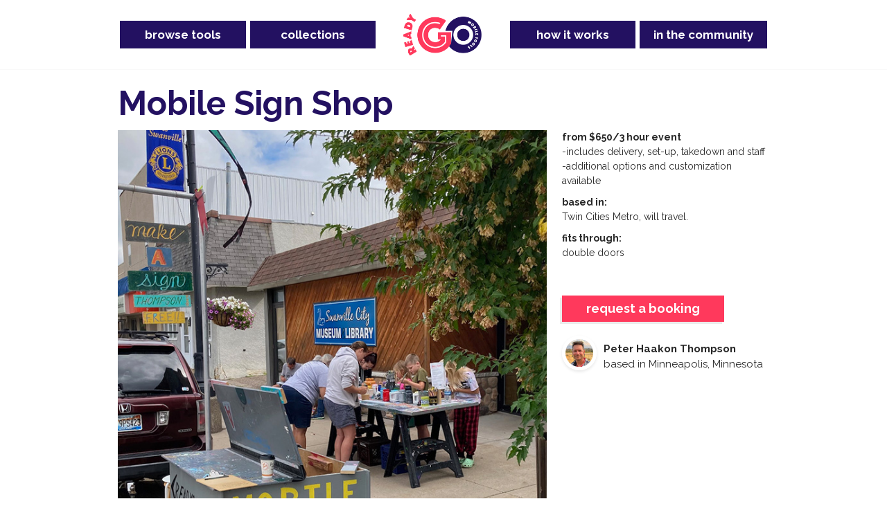

--- FILE ---
content_type: text/html; charset=UTF-8
request_url: https://readygoart.com/tools/mobile-sign-shop/
body_size: 10848
content:
<!DOCTYPE html>
<html lang="en-us">
<head>
    <meta charset="UTF-8">
    <meta name="viewport" content="width=device-width, initial-scale=1">
    <title>Ready Go -   Mobile Sign Shop</title>
    <link rel="pingback" href="https://readygoart.com/xmlrpc.php">
    <link href="https://fonts.googleapis.com/css?family=Raleway:400,700,400italic,700italic,800,800italic" rel="stylesheet" type="text/css">
    <link href="https://readygoart.com/wp-content/themes/readygo/style.css" rel="stylesheet" type="text/css">
    <meta name='robots' content='max-image-preview:large' />
	<style>img:is([sizes="auto" i], [sizes^="auto," i]) { contain-intrinsic-size: 3000px 1500px }</style>
	<link rel='dns-prefetch' href='//www.googletagmanager.com' />
<link rel='dns-prefetch' href='//stats.wp.com' />
<script type="text/javascript">
/* <![CDATA[ */
window._wpemojiSettings = {"baseUrl":"https:\/\/s.w.org\/images\/core\/emoji\/16.0.1\/72x72\/","ext":".png","svgUrl":"https:\/\/s.w.org\/images\/core\/emoji\/16.0.1\/svg\/","svgExt":".svg","source":{"concatemoji":"https:\/\/readygoart.com\/wp-includes\/js\/wp-emoji-release.min.js?ver=6.8.3"}};
/*! This file is auto-generated */
!function(s,n){var o,i,e;function c(e){try{var t={supportTests:e,timestamp:(new Date).valueOf()};sessionStorage.setItem(o,JSON.stringify(t))}catch(e){}}function p(e,t,n){e.clearRect(0,0,e.canvas.width,e.canvas.height),e.fillText(t,0,0);var t=new Uint32Array(e.getImageData(0,0,e.canvas.width,e.canvas.height).data),a=(e.clearRect(0,0,e.canvas.width,e.canvas.height),e.fillText(n,0,0),new Uint32Array(e.getImageData(0,0,e.canvas.width,e.canvas.height).data));return t.every(function(e,t){return e===a[t]})}function u(e,t){e.clearRect(0,0,e.canvas.width,e.canvas.height),e.fillText(t,0,0);for(var n=e.getImageData(16,16,1,1),a=0;a<n.data.length;a++)if(0!==n.data[a])return!1;return!0}function f(e,t,n,a){switch(t){case"flag":return n(e,"\ud83c\udff3\ufe0f\u200d\u26a7\ufe0f","\ud83c\udff3\ufe0f\u200b\u26a7\ufe0f")?!1:!n(e,"\ud83c\udde8\ud83c\uddf6","\ud83c\udde8\u200b\ud83c\uddf6")&&!n(e,"\ud83c\udff4\udb40\udc67\udb40\udc62\udb40\udc65\udb40\udc6e\udb40\udc67\udb40\udc7f","\ud83c\udff4\u200b\udb40\udc67\u200b\udb40\udc62\u200b\udb40\udc65\u200b\udb40\udc6e\u200b\udb40\udc67\u200b\udb40\udc7f");case"emoji":return!a(e,"\ud83e\udedf")}return!1}function g(e,t,n,a){var r="undefined"!=typeof WorkerGlobalScope&&self instanceof WorkerGlobalScope?new OffscreenCanvas(300,150):s.createElement("canvas"),o=r.getContext("2d",{willReadFrequently:!0}),i=(o.textBaseline="top",o.font="600 32px Arial",{});return e.forEach(function(e){i[e]=t(o,e,n,a)}),i}function t(e){var t=s.createElement("script");t.src=e,t.defer=!0,s.head.appendChild(t)}"undefined"!=typeof Promise&&(o="wpEmojiSettingsSupports",i=["flag","emoji"],n.supports={everything:!0,everythingExceptFlag:!0},e=new Promise(function(e){s.addEventListener("DOMContentLoaded",e,{once:!0})}),new Promise(function(t){var n=function(){try{var e=JSON.parse(sessionStorage.getItem(o));if("object"==typeof e&&"number"==typeof e.timestamp&&(new Date).valueOf()<e.timestamp+604800&&"object"==typeof e.supportTests)return e.supportTests}catch(e){}return null}();if(!n){if("undefined"!=typeof Worker&&"undefined"!=typeof OffscreenCanvas&&"undefined"!=typeof URL&&URL.createObjectURL&&"undefined"!=typeof Blob)try{var e="postMessage("+g.toString()+"("+[JSON.stringify(i),f.toString(),p.toString(),u.toString()].join(",")+"));",a=new Blob([e],{type:"text/javascript"}),r=new Worker(URL.createObjectURL(a),{name:"wpTestEmojiSupports"});return void(r.onmessage=function(e){c(n=e.data),r.terminate(),t(n)})}catch(e){}c(n=g(i,f,p,u))}t(n)}).then(function(e){for(var t in e)n.supports[t]=e[t],n.supports.everything=n.supports.everything&&n.supports[t],"flag"!==t&&(n.supports.everythingExceptFlag=n.supports.everythingExceptFlag&&n.supports[t]);n.supports.everythingExceptFlag=n.supports.everythingExceptFlag&&!n.supports.flag,n.DOMReady=!1,n.readyCallback=function(){n.DOMReady=!0}}).then(function(){return e}).then(function(){var e;n.supports.everything||(n.readyCallback(),(e=n.source||{}).concatemoji?t(e.concatemoji):e.wpemoji&&e.twemoji&&(t(e.twemoji),t(e.wpemoji)))}))}((window,document),window._wpemojiSettings);
/* ]]> */
</script>
<style id='wp-emoji-styles-inline-css' type='text/css'>

	img.wp-smiley, img.emoji {
		display: inline !important;
		border: none !important;
		box-shadow: none !important;
		height: 1em !important;
		width: 1em !important;
		margin: 0 0.07em !important;
		vertical-align: -0.1em !important;
		background: none !important;
		padding: 0 !important;
	}
</style>
<link rel='stylesheet' id='wp-block-library-css' href='https://readygoart.com/wp-includes/css/dist/block-library/style.min.css?ver=6.8.3' type='text/css' media='all' />
<style id='wp-block-library-inline-css' type='text/css'>
.has-text-align-justify{text-align:justify;}
</style>
<style id='classic-theme-styles-inline-css' type='text/css'>
/*! This file is auto-generated */
.wp-block-button__link{color:#fff;background-color:#32373c;border-radius:9999px;box-shadow:none;text-decoration:none;padding:calc(.667em + 2px) calc(1.333em + 2px);font-size:1.125em}.wp-block-file__button{background:#32373c;color:#fff;text-decoration:none}
</style>
<link rel='stylesheet' id='mediaelement-css' href='https://readygoart.com/wp-includes/js/mediaelement/mediaelementplayer-legacy.min.css?ver=4.2.17' type='text/css' media='all' />
<link rel='stylesheet' id='wp-mediaelement-css' href='https://readygoart.com/wp-includes/js/mediaelement/wp-mediaelement.min.css?ver=6.8.3' type='text/css' media='all' />
<style id='jetpack-sharing-buttons-style-inline-css' type='text/css'>
.jetpack-sharing-buttons__services-list{display:flex;flex-direction:row;flex-wrap:wrap;gap:0;list-style-type:none;margin:5px;padding:0}.jetpack-sharing-buttons__services-list.has-small-icon-size{font-size:12px}.jetpack-sharing-buttons__services-list.has-normal-icon-size{font-size:16px}.jetpack-sharing-buttons__services-list.has-large-icon-size{font-size:24px}.jetpack-sharing-buttons__services-list.has-huge-icon-size{font-size:36px}@media print{.jetpack-sharing-buttons__services-list{display:none!important}}.editor-styles-wrapper .wp-block-jetpack-sharing-buttons{gap:0;padding-inline-start:0}ul.jetpack-sharing-buttons__services-list.has-background{padding:1.25em 2.375em}
</style>
<style id='global-styles-inline-css' type='text/css'>
:root{--wp--preset--aspect-ratio--square: 1;--wp--preset--aspect-ratio--4-3: 4/3;--wp--preset--aspect-ratio--3-4: 3/4;--wp--preset--aspect-ratio--3-2: 3/2;--wp--preset--aspect-ratio--2-3: 2/3;--wp--preset--aspect-ratio--16-9: 16/9;--wp--preset--aspect-ratio--9-16: 9/16;--wp--preset--color--black: #000000;--wp--preset--color--cyan-bluish-gray: #abb8c3;--wp--preset--color--white: #ffffff;--wp--preset--color--pale-pink: #f78da7;--wp--preset--color--vivid-red: #cf2e2e;--wp--preset--color--luminous-vivid-orange: #ff6900;--wp--preset--color--luminous-vivid-amber: #fcb900;--wp--preset--color--light-green-cyan: #7bdcb5;--wp--preset--color--vivid-green-cyan: #00d084;--wp--preset--color--pale-cyan-blue: #8ed1fc;--wp--preset--color--vivid-cyan-blue: #0693e3;--wp--preset--color--vivid-purple: #9b51e0;--wp--preset--gradient--vivid-cyan-blue-to-vivid-purple: linear-gradient(135deg,rgba(6,147,227,1) 0%,rgb(155,81,224) 100%);--wp--preset--gradient--light-green-cyan-to-vivid-green-cyan: linear-gradient(135deg,rgb(122,220,180) 0%,rgb(0,208,130) 100%);--wp--preset--gradient--luminous-vivid-amber-to-luminous-vivid-orange: linear-gradient(135deg,rgba(252,185,0,1) 0%,rgba(255,105,0,1) 100%);--wp--preset--gradient--luminous-vivid-orange-to-vivid-red: linear-gradient(135deg,rgba(255,105,0,1) 0%,rgb(207,46,46) 100%);--wp--preset--gradient--very-light-gray-to-cyan-bluish-gray: linear-gradient(135deg,rgb(238,238,238) 0%,rgb(169,184,195) 100%);--wp--preset--gradient--cool-to-warm-spectrum: linear-gradient(135deg,rgb(74,234,220) 0%,rgb(151,120,209) 20%,rgb(207,42,186) 40%,rgb(238,44,130) 60%,rgb(251,105,98) 80%,rgb(254,248,76) 100%);--wp--preset--gradient--blush-light-purple: linear-gradient(135deg,rgb(255,206,236) 0%,rgb(152,150,240) 100%);--wp--preset--gradient--blush-bordeaux: linear-gradient(135deg,rgb(254,205,165) 0%,rgb(254,45,45) 50%,rgb(107,0,62) 100%);--wp--preset--gradient--luminous-dusk: linear-gradient(135deg,rgb(255,203,112) 0%,rgb(199,81,192) 50%,rgb(65,88,208) 100%);--wp--preset--gradient--pale-ocean: linear-gradient(135deg,rgb(255,245,203) 0%,rgb(182,227,212) 50%,rgb(51,167,181) 100%);--wp--preset--gradient--electric-grass: linear-gradient(135deg,rgb(202,248,128) 0%,rgb(113,206,126) 100%);--wp--preset--gradient--midnight: linear-gradient(135deg,rgb(2,3,129) 0%,rgb(40,116,252) 100%);--wp--preset--font-size--small: 13px;--wp--preset--font-size--medium: 20px;--wp--preset--font-size--large: 36px;--wp--preset--font-size--x-large: 42px;--wp--preset--spacing--20: 0.44rem;--wp--preset--spacing--30: 0.67rem;--wp--preset--spacing--40: 1rem;--wp--preset--spacing--50: 1.5rem;--wp--preset--spacing--60: 2.25rem;--wp--preset--spacing--70: 3.38rem;--wp--preset--spacing--80: 5.06rem;--wp--preset--shadow--natural: 6px 6px 9px rgba(0, 0, 0, 0.2);--wp--preset--shadow--deep: 12px 12px 50px rgba(0, 0, 0, 0.4);--wp--preset--shadow--sharp: 6px 6px 0px rgba(0, 0, 0, 0.2);--wp--preset--shadow--outlined: 6px 6px 0px -3px rgba(255, 255, 255, 1), 6px 6px rgba(0, 0, 0, 1);--wp--preset--shadow--crisp: 6px 6px 0px rgba(0, 0, 0, 1);}:where(.is-layout-flex){gap: 0.5em;}:where(.is-layout-grid){gap: 0.5em;}body .is-layout-flex{display: flex;}.is-layout-flex{flex-wrap: wrap;align-items: center;}.is-layout-flex > :is(*, div){margin: 0;}body .is-layout-grid{display: grid;}.is-layout-grid > :is(*, div){margin: 0;}:where(.wp-block-columns.is-layout-flex){gap: 2em;}:where(.wp-block-columns.is-layout-grid){gap: 2em;}:where(.wp-block-post-template.is-layout-flex){gap: 1.25em;}:where(.wp-block-post-template.is-layout-grid){gap: 1.25em;}.has-black-color{color: var(--wp--preset--color--black) !important;}.has-cyan-bluish-gray-color{color: var(--wp--preset--color--cyan-bluish-gray) !important;}.has-white-color{color: var(--wp--preset--color--white) !important;}.has-pale-pink-color{color: var(--wp--preset--color--pale-pink) !important;}.has-vivid-red-color{color: var(--wp--preset--color--vivid-red) !important;}.has-luminous-vivid-orange-color{color: var(--wp--preset--color--luminous-vivid-orange) !important;}.has-luminous-vivid-amber-color{color: var(--wp--preset--color--luminous-vivid-amber) !important;}.has-light-green-cyan-color{color: var(--wp--preset--color--light-green-cyan) !important;}.has-vivid-green-cyan-color{color: var(--wp--preset--color--vivid-green-cyan) !important;}.has-pale-cyan-blue-color{color: var(--wp--preset--color--pale-cyan-blue) !important;}.has-vivid-cyan-blue-color{color: var(--wp--preset--color--vivid-cyan-blue) !important;}.has-vivid-purple-color{color: var(--wp--preset--color--vivid-purple) !important;}.has-black-background-color{background-color: var(--wp--preset--color--black) !important;}.has-cyan-bluish-gray-background-color{background-color: var(--wp--preset--color--cyan-bluish-gray) !important;}.has-white-background-color{background-color: var(--wp--preset--color--white) !important;}.has-pale-pink-background-color{background-color: var(--wp--preset--color--pale-pink) !important;}.has-vivid-red-background-color{background-color: var(--wp--preset--color--vivid-red) !important;}.has-luminous-vivid-orange-background-color{background-color: var(--wp--preset--color--luminous-vivid-orange) !important;}.has-luminous-vivid-amber-background-color{background-color: var(--wp--preset--color--luminous-vivid-amber) !important;}.has-light-green-cyan-background-color{background-color: var(--wp--preset--color--light-green-cyan) !important;}.has-vivid-green-cyan-background-color{background-color: var(--wp--preset--color--vivid-green-cyan) !important;}.has-pale-cyan-blue-background-color{background-color: var(--wp--preset--color--pale-cyan-blue) !important;}.has-vivid-cyan-blue-background-color{background-color: var(--wp--preset--color--vivid-cyan-blue) !important;}.has-vivid-purple-background-color{background-color: var(--wp--preset--color--vivid-purple) !important;}.has-black-border-color{border-color: var(--wp--preset--color--black) !important;}.has-cyan-bluish-gray-border-color{border-color: var(--wp--preset--color--cyan-bluish-gray) !important;}.has-white-border-color{border-color: var(--wp--preset--color--white) !important;}.has-pale-pink-border-color{border-color: var(--wp--preset--color--pale-pink) !important;}.has-vivid-red-border-color{border-color: var(--wp--preset--color--vivid-red) !important;}.has-luminous-vivid-orange-border-color{border-color: var(--wp--preset--color--luminous-vivid-orange) !important;}.has-luminous-vivid-amber-border-color{border-color: var(--wp--preset--color--luminous-vivid-amber) !important;}.has-light-green-cyan-border-color{border-color: var(--wp--preset--color--light-green-cyan) !important;}.has-vivid-green-cyan-border-color{border-color: var(--wp--preset--color--vivid-green-cyan) !important;}.has-pale-cyan-blue-border-color{border-color: var(--wp--preset--color--pale-cyan-blue) !important;}.has-vivid-cyan-blue-border-color{border-color: var(--wp--preset--color--vivid-cyan-blue) !important;}.has-vivid-purple-border-color{border-color: var(--wp--preset--color--vivid-purple) !important;}.has-vivid-cyan-blue-to-vivid-purple-gradient-background{background: var(--wp--preset--gradient--vivid-cyan-blue-to-vivid-purple) !important;}.has-light-green-cyan-to-vivid-green-cyan-gradient-background{background: var(--wp--preset--gradient--light-green-cyan-to-vivid-green-cyan) !important;}.has-luminous-vivid-amber-to-luminous-vivid-orange-gradient-background{background: var(--wp--preset--gradient--luminous-vivid-amber-to-luminous-vivid-orange) !important;}.has-luminous-vivid-orange-to-vivid-red-gradient-background{background: var(--wp--preset--gradient--luminous-vivid-orange-to-vivid-red) !important;}.has-very-light-gray-to-cyan-bluish-gray-gradient-background{background: var(--wp--preset--gradient--very-light-gray-to-cyan-bluish-gray) !important;}.has-cool-to-warm-spectrum-gradient-background{background: var(--wp--preset--gradient--cool-to-warm-spectrum) !important;}.has-blush-light-purple-gradient-background{background: var(--wp--preset--gradient--blush-light-purple) !important;}.has-blush-bordeaux-gradient-background{background: var(--wp--preset--gradient--blush-bordeaux) !important;}.has-luminous-dusk-gradient-background{background: var(--wp--preset--gradient--luminous-dusk) !important;}.has-pale-ocean-gradient-background{background: var(--wp--preset--gradient--pale-ocean) !important;}.has-electric-grass-gradient-background{background: var(--wp--preset--gradient--electric-grass) !important;}.has-midnight-gradient-background{background: var(--wp--preset--gradient--midnight) !important;}.has-small-font-size{font-size: var(--wp--preset--font-size--small) !important;}.has-medium-font-size{font-size: var(--wp--preset--font-size--medium) !important;}.has-large-font-size{font-size: var(--wp--preset--font-size--large) !important;}.has-x-large-font-size{font-size: var(--wp--preset--font-size--x-large) !important;}
:where(.wp-block-post-template.is-layout-flex){gap: 1.25em;}:where(.wp-block-post-template.is-layout-grid){gap: 1.25em;}
:where(.wp-block-columns.is-layout-flex){gap: 2em;}:where(.wp-block-columns.is-layout-grid){gap: 2em;}
:root :where(.wp-block-pullquote){font-size: 1.5em;line-height: 1.6;}
</style>
<script type="text/javascript" src="https://www.googletagmanager.com/gtag/js?id=UA-94007543-1&amp;ver=6.8.3" id="wk-analytics-script-js"></script>
<script type="text/javascript" id="wk-analytics-script-js-after">
/* <![CDATA[ */
function shouldTrack(){
var trackLoggedIn = false;
var loggedIn = false;
if(!loggedIn){
return true;
} else if( trackLoggedIn ) {
return true;
}
return false;
}
function hasWKGoogleAnalyticsCookie() {
return (new RegExp('wp_wk_ga_untrack_' + document.location.hostname)).test(document.cookie);
}
if (!hasWKGoogleAnalyticsCookie() && shouldTrack()) {
//Google Analytics
window.dataLayer = window.dataLayer || [];
function gtag(){dataLayer.push(arguments);}
gtag('js', new Date());
gtag('config', 'UA-94007543-1');
}
/* ]]> */
</script>
<link rel="https://api.w.org/" href="https://readygoart.com/wp-json/" /><link rel="EditURI" type="application/rsd+xml" title="RSD" href="https://readygoart.com/xmlrpc.php?rsd" />
<meta name="generator" content="WordPress 6.8.3" />
<link rel="canonical" href="https://readygoart.com/tools/mobile-sign-shop/" />
<link rel='shortlink' href='https://readygoart.com/?p=74' />
<link rel="alternate" title="oEmbed (JSON)" type="application/json+oembed" href="https://readygoart.com/wp-json/oembed/1.0/embed?url=https%3A%2F%2Freadygoart.com%2Ftools%2Fmobile-sign-shop%2F" />
<link rel="alternate" title="oEmbed (XML)" type="text/xml+oembed" href="https://readygoart.com/wp-json/oembed/1.0/embed?url=https%3A%2F%2Freadygoart.com%2Ftools%2Fmobile-sign-shop%2F&#038;format=xml" />
	<style>img#wpstats{display:none}</style>
		<link rel="icon" href="https://readygoart.com/wp-content/uploads/2016/11/wheel-favicon-298x300.png" sizes="32x32" />
<link rel="icon" href="https://readygoart.com/wp-content/uploads/2016/11/wheel-favicon-298x300.png" sizes="192x192" />
<link rel="apple-touch-icon" href="https://readygoart.com/wp-content/uploads/2016/11/wheel-favicon-298x300.png" />
<meta name="msapplication-TileImage" content="https://readygoart.com/wp-content/uploads/2016/11/wheel-favicon-300x190.png" />
</head>

<body class="wp-singular tool-template-default single single-tool postid-74 wp-theme-readygo">
    <header class="header" role="banner">
        <div class="header-brand">
            <a href="/"><img src="https://readygoart.com/wp-content/themes/readygo/img/logo-white@2x.png" width="94" height="50" alt="" /></a>
        </div>
        <div class="header-ss-right">
            <a href="#" id="mobile-menu-btn" class="menu-btn">
                <div class="menu-btn-line"></div>
                <div class="menu-btn-line"></div>
                <div class="menu-btn-line"></div>
            </a>
        </div>
        <nav class="nav" role="navigation"><div class="menu-navigation-menu-container"><ul id="menu-navigation-menu" class="menu"><li id="menu-item-19" class="browse-tools menu-item menu-item-type-post_type menu-item-object-page menu-item-19 current-menu-item"><a href="https://readygoart.com/tools/">Browse Tools</a></li>
<li id="menu-item-18" class="collections menu-item menu-item-type-post_type menu-item-object-page menu-item-18"><a href="https://readygoart.com/collections/">Collections</a></li>
<li id="menu-item-21" class="home menu-item menu-item-type-post_type menu-item-object-page menu-item-home menu-item-21"><a href="https://readygoart.com/">Home</a></li>
<li id="menu-item-16" class="how-it-works menu-item menu-item-type-post_type menu-item-object-page menu-item-16"><a href="https://readygoart.com/how-it-works/">How It Works</a></li>
<li id="menu-item-15" class="in-the-community menu-item menu-item-type-post_type menu-item-object-page current_page_parent menu-item-15"><a href="https://readygoart.com/in-the-community/">in the community</a></li>
</ul></div></nav>
    </header>
    <nav class="mobile-menu" id="mobile-menu" role="navigation">
        <ul>
            <li><a href="/tools/">Browse Tools</a></li>
            <li><a href="/collections/">Collections</a></li>
            <li><a href="/how-it-works/">How It Works</a></li>
            <li><a href="/in-the-community/">In The Community</a></li>
        </ul>
    </nav>		<div class="section">
		<div class="section-inner">
			<h1>Mobile Sign Shop</h1>
														<div class="row">
				<div class="col col-8">
					<img width="667" height="800" src="https://readygoart.com/wp-content/uploads/2016/06/IMG_3192.jpeg" class="attachment-large size-large wp-post-image" alt="" decoding="async" fetchpriority="high" srcset="https://readygoart.com/wp-content/uploads/2016/06/IMG_3192.jpeg 667w, https://readygoart.com/wp-content/uploads/2016/06/IMG_3192-250x300.jpeg 250w" sizes="(max-width: 667px) 100vw, 667px" />					<p class="intro">The Mobile Sign Shop is housed on a trailer and holds workshops for participants to create their own, customized, carved wooden signs, inspired by the vernacular of wooden/engraved/painted/handmade signs found in National/State parks and at cabins and homes in Greater Minnesota and beyond.</p>
					<hr class="lines" />
					<div class="tabs">
						<div class="tabs-top">
							<a href="#" class="tab tab-active" data-tab-target="1">overview</a>
							<a href="#" class="tab" data-tab-target="2">options &amp; pricing</a>
							<a href="#" class="tab" data-tab-target="3">size &amp; specifications</a>
						</div>

						<div class="tab-content" data-tab="1" style="display: block;">
							<p>The Mobile Sign Shop (MSS) is inspired by the vernacular of wooden/engraved/painted/handmade signs found in National/State parks and at cabins and homes in Greater Minnesota and beyond. The MSS is housed in a trailer that provides an attention getting location stocked with sign making supplies. This trailer is not a standard utility trailer, but recognizable as a location for activity, painted brightly, with flags and sample signs. Inserting a non-standard, incongruous tool into public space, brings out people’s curiosity and willingness to engage.</p>
<p>The MSS provides guidance and prompts on how to make a custom sign along with materials, paint and brushes etc. as well as staff to carve letters with a router. More than materials we provide a location for people to converse about something we all have stories about, our names and families. The MSS comes fully staffed with a facilitator and sign carver and a large table for folks to work on their signs together.</p>
<div id="metaslider-id-213" style="max-width: 620px;" class="ml-slider-3-80-0 metaslider metaslider-responsive metaslider-213 ml-slider ms-theme-default" role="region" aria-roledescription="Slideshow" aria-label="MSS slideshow">
    <div id="metaslider_container_213">
        <ul id='metaslider_213' class='rslides'>
            <li aria-roledescription='slide' aria-labelledby='slide-0'><img src="https://readygoart.com/wp-content/uploads/2016/06/072916_0408.jpg" height="465" width="620" alt="" class="slider-213 slide-194" /></li>
            <li style='display: none;' aria-roledescription='slide' aria-labelledby='slide-1'><img src="https://readygoart.com/wp-content/uploads/2016/06/072316_0119-620x465.jpg" height="465" width="620" alt="" class="slider-213 slide-187" /></li>
            <li style='display: none;' aria-roledescription='slide' aria-labelledby='slide-2'><img src="https://readygoart.com/wp-content/uploads/2016/11/081216_0514.jpg" height="465" width="620" alt="" class="slider-213 slide-332" /></li>
            <li style='display: none;' aria-roledescription='slide' aria-labelledby='slide-3'><img src="https://readygoart.com/wp-content/uploads/2016/11/081216_0501.jpg" height="465" width="620" alt="" class="slider-213 slide-331" /></li>
            <li style='display: none;' aria-roledescription='slide' aria-labelledby='slide-4'><img src="https://readygoart.com/wp-content/uploads/2016/11/081216_0493.jpg" height="465" width="620" alt="" class="slider-213 slide-330" /></li>
            <li style='display: none;' aria-roledescription='slide' aria-labelledby='slide-5'><img src="https://readygoart.com/wp-content/uploads/2016/11/MSS-1-credit-St-Paul-Riverfront-Corp-620x465.jpg" height="465" width="620" alt="" class="slider-213 slide-327" /></li>
            <li style='display: none;' aria-roledescription='slide' aria-labelledby='slide-6'><img src="https://readygoart.com/wp-content/uploads/2016/11/080514_4280.jpg" height="465" width="620" alt="" class="slider-213 slide-326" /></li>
            <li style='display: none;' aria-roledescription='slide' aria-labelledby='slide-7'><img src="https://readygoart.com/wp-content/uploads/2016/11/073016_0360-1.jpg" height="465" width="620" alt="" class="slider-213 slide-325" /></li>
            <li style='display: none;' aria-roledescription='slide' aria-labelledby='slide-8'><img src="https://readygoart.com/wp-content/uploads/2016/11/073016_0358.jpg" height="465" width="620" alt="" class="slider-213 slide-324" /></li>
            <li style='display: none;' aria-roledescription='slide' aria-labelledby='slide-9'><img src="https://readygoart.com/wp-content/uploads/2016/11/072916_0403.jpg" height="465" width="620" alt="" class="slider-213 slide-323" /></li>
            <li style='display: none;' aria-roledescription='slide' aria-labelledby='slide-10'><img src="https://readygoart.com/wp-content/uploads/2016/11/072316_0123.jpg" height="465" width="620" alt="" class="slider-213 slide-322" /></li>
            <li style='display: none;' aria-roledescription='slide' aria-labelledby='slide-11'><img src="https://readygoart.com/wp-content/uploads/2016/11/072116_0148.jpg" height="465" width="620" alt="" class="slider-213 slide-321" /></li>
            <li style='display: none;' aria-roledescription='slide' aria-labelledby='slide-12'><img src="https://readygoart.com/wp-content/uploads/2016/11/071516_0100.jpg" height="465" width="620" alt="" class="slider-213 slide-320" /></li>
            <li style='display: none;' aria-roledescription='slide' aria-labelledby='slide-13'><img src="https://readygoart.com/wp-content/uploads/2017/03/080216_0449-620x465.jpg" height="465" width="620" alt="" class="slider-213 slide-520" /></li>
        </ul>
        
    </div>
</div>
<p>&nbsp;</p>
						</div>
						<div class="tab-content" data-tab="2">
							<h2>Standard Neighborhood Event Rate: Sixty sign blanks, paint and staff for three hours for $650.00</h2>
<p><strong>Standard Event Includes:</strong><br />
The Mobile Sign Shop will come to your location with sixty sign blanks, paint and staff for three hours. We will instruct participants in how to ready sign blank for carving, carve their sign and provide paint and brushes for participants to personalize their sign.</p>
<p><strong>Greater MN and beyond event rate</strong>&#8212; Our starting calculation for travel charge to events outside Hennepin/Ramsey Counties is .92 cents per mile roundtrip from South Mpls.<br />
Depending on distance from Minneapolis, lodging/meals  or other charges may apply.</p>
<p><strong>Additional and customizable options:</strong><br />
Additional hours billed at $100/hour (includes 20 signs/hr)</p>
<p>-Our standard prompt asks participants to make signs with their last name, and use it to connect with neighbors and other workshop participants.  Custom prompts are possible,  $100 for 1 hour planning meeting time and creation of custom prompt signage and facilitation. Seeking community engagement on what amenities to add to a new park? We can ask participants “What would you like to see in this park?”</p>
<p>-Attaching signs to stakes and pounded into ground—add $200 to Standard rate</p>
<p>-Can bring custom sign display board to events—add $100</p>
<p>-Installation of finished signs on existing or installed pole is available, price estimate determined when parameters are known. Contact with questions.</p>
<p>-For Greater MN or further events an additional travel fee may be required.</p>
<p><strong>Corporate / Large Event Rate:</strong><br />
The Mobile Sign Shop, sixty sign blanks, paint and staff for three hours for $1200.00<br />
After 3 hours and 60 signs, additional hours are billed at $200/hour (includes 20 signs/hr).</p>
<p><strong>Additional Links<br />
<a href="http://phtpht.com">phtpht.com</a><br />
</strong></p>
						</div>
						<div class="tab-content" data-tab="3">
							<p><strong>Transport Size–this is generally the smallest size, use this to determine fit through doors, etc. (LxWxH):</strong> 7’ x 5’6” x 3’6”</p>
<p><strong>Transport Details:</strong><br />
Fits through double/roll up door, on a car Trailer</p>
<p><strong>Footprint–how much space is ideal for basic set-up (LxWxH):</strong> 10’ x 20’ x 7’</p>
<p><strong>Additional Specification Details:</strong><br />
The Mobile Sign Shop requires access to power, sets up in about an hour and generally works best outdoors. Use of the router to carve signs is dusty and is best done outside, however signs can be painted indoors.</p>
						</div>
					</div>
				</div>
				<div class="col col-4 sidebar">
					<div class="sidebar-copy"><p><strong>from $650/3 hour event</strong><br />
-includes delivery, set-up, takedown and staff<br />
-additional options and customization available</p>
<p><strong>based in:</strong><br />
Twin Cities Metro, will travel.</p>
<p><strong>fits through:</strong><br />
double doors</p>
<p>&nbsp;</p>
</div>
					<div class="sidebar-contact">
						<a class="btn btn-shadow" href="/tools/mobile-sign-shop/request/">request a
							booking</a>
						<!-- <a href="http://www.addthis.com/bookmark.php" class="addthis_button" ><b>share</b></a> -->
					</div>
					<div class="artist">
						<img alt='' src='https://secure.gravatar.com/avatar/3a716952363a360f5506f4e4d338d2cd3d18b3940e8d1c66cd7a26eaed16bcac?s=40&#038;d=mm&#038;r=g' srcset='https://secure.gravatar.com/avatar/3a716952363a360f5506f4e4d338d2cd3d18b3940e8d1c66cd7a26eaed16bcac?s=80&#038;d=mm&#038;r=g 2x' class='avatar avatar-40 photo' height='40' width='40' decoding='async'/>						<p><b>Peter Haakon Thompson</b><br/>based
							in Minneapolis, Minnesota</p>
					</div>
				</div>
			</div>
					</div>
	</div>

			<h2 class="lines"><span>About the Artist</span></h2>
		<div class="section">
			<div class="section-inner">
				<div class="text-center text-narrow">
					<div class="artist">
						<img alt='' src='https://secure.gravatar.com/avatar/3a716952363a360f5506f4e4d338d2cd3d18b3940e8d1c66cd7a26eaed16bcac?s=40&#038;d=mm&#038;r=g' srcset='https://secure.gravatar.com/avatar/3a716952363a360f5506f4e4d338d2cd3d18b3940e8d1c66cd7a26eaed16bcac?s=80&#038;d=mm&#038;r=g 2x' class='avatar avatar-40 photo' height='40' width='40' decoding='async'/>						<p><b>Peter Haakon Thompson</b></p>
						<p>based in Minneapolis, Minnesota</p>
						<p><p>Peter Haakon Thompson is an artist based in Minneapolis, Minnesota whose primary mediums are participation, interaction and conversation.<br />
<a href="http://phtpht.com">phtpht.com</a></p>
</p>
					</div>
					<br/>
					<h4 class="text-dark">Have a question about the tool?</h4>
					<p><a class="btn btn-shadow" href="/tools/mobile-sign-shop/request/">contact the
							artist</a>
					</p>
				</div>
			</div>
		</div>

							<h2 class="lines"><span>Related Tools</span></h2>
			<div class="section">
				<div class="section-inner">
					<div class="grid">
																				<a href="https://readygoart.com/tools/driving-to-drum/" class="grid-item">
								<img width="300" height="190" src="https://readygoart.com/wp-content/uploads/2017/08/hero-800-px-w-2022-driving-1-300x190.jpg" class="attachment-thumbnail size-thumbnail wp-post-image" alt="" decoding="async" loading="lazy" />								<div class="grid-item-title">
									<span>Driving to Drum</span>
									<span class="grid-item-extra"><br/>St Paul, Minnesota</span>
								</div>
							</a>
																				<a href="https://readygoart.com/tools/traveling-museum/" class="grid-item">
								<img width="300" height="190" src="https://readygoart.com/wp-content/uploads/2016/06/travM_03cropped-300x190.jpg" class="attachment-thumbnail size-thumbnail wp-post-image" alt="" decoding="async" loading="lazy" />								<div class="grid-item-title">
									<span>Traveling Museum</span>
									<span class="grid-item-extra"><br/>New London, Minnesota</span>
								</div>
							</a>
																				<a href="https://readygoart.com/tools/sewing-circle/" class="grid-item">
								<img width="300" height="190" src="https://readygoart.com/wp-content/uploads/2016/11/SewCircle_092415central143_edit-300x190.jpg" class="attachment-thumbnail size-thumbnail wp-post-image" alt="" decoding="async" loading="lazy" />								<div class="grid-item-title">
									<span>Sewing Circle</span>
									<span class="grid-item-extra"><br/>Red Wing, Minnesota</span>
								</div>
							</a>
											</div>
				</div>
			</div>
				<div class="lines"></div>
<div class="section">
    <div class="section-inner">
        <div class="text-center text-narrow">
            <h4>Need a second opinion?</h4>
            <p>Whether booking multiple tools, managing payment, or additional consultation, we're here to help.</p>
            <br />
            <p><a class="btn btn-shadow" href="/contact/">contact ReadyGo</a></p>
        </div>
    </div>
</div>	    <footer class="footer">
        <div class="footer-top">
            <div class="row">
                <div class="col col-2">
                    <p class="footer-col-header">About</p>
                    <ul>
                        <li><a href="/about/">Overview</a></li>
                        <li><a href="/about/press/">Press</a></li>
                    </ul>
                </div>
                <div class="col col-2">
                    <p class="footer-col-header">Help</p>
                    <ul>
                        <li><a href="/help/">Help &amp; FAQs</a></li>
                    </ul>
                </div>
                <div class="col col-2">
                    <p class="footer-col-header">Mumbo Jumbo</p>
                    <ul>
                        <li><a href="/privacy/">Privacy Policy</a></li>
                    </ul>
                </div>
                <div class="col col-3">
                    <p class="footer-col-header">Keep Up With Us</p>
                    <form action="//springboardforthearts.us1.list-manage.com/subscribe/post?u=def3cfab5165985113426145f&amp;id=feacc334ba" method="post">
                        <input type="text" name="FNAME" placeholder="First Name" />
                        <input type="text" name="LNAME" placeholder="Last Name" />
                        <input type="text" name="EMAIL" placeholder="Email" />
                        <input class="btn-block" type="submit" value="subscribe" />
                    </form>
                </div>
                <div class="col col-3">
                    <div class="footer-social">
                        <a href="https://www.facebook.com/ReadyGoArt/" target="_blank"><span class="icon-facebook-with-circle"></span></a>
                        <a href="https://twitter.com/ReadyGoArt" target="_blank"><span class="icon-twitter-with-circle"></span></a>
                    </div>
                </div>
            </div>
        </div>
        <div class="footer-bottom">
            <span>
                A pilot program from
                <a href="http://springboardforthearts.org/" target="_blank">
                    <img src="https://readygoart.com/wp-content/themes/readygo/img/springboard-logo.png"
                         width="132"
                         alt="Springboard for the Arts logo" />
                </a>
                in beautiful Minnesota
            </span>
        </div>
    </footer>
    <script type="text/javascript" src="//s7.addthis.com/js/300/addthis_widget.js#pubid=ra-57e02817a48e60a1"></script>
    <script src="https://readygoart.com/wp-content/themes/readygo/js/vendor/jquery-2.2.4.min.js" type="text/javascript"></script>
    <script src="https://readygoart.com/wp-content/themes/readygo/js/main.js" type="text/javascript"></script>
    <script type="speculationrules">
{"prefetch":[{"source":"document","where":{"and":[{"href_matches":"\/*"},{"not":{"href_matches":["\/wp-*.php","\/wp-admin\/*","\/wp-content\/uploads\/*","\/wp-content\/*","\/wp-content\/plugins\/*","\/wp-content\/themes\/readygo\/*","\/*\\?(.+)"]}},{"not":{"selector_matches":"a[rel~=\"nofollow\"]"}},{"not":{"selector_matches":".no-prefetch, .no-prefetch a"}}]},"eagerness":"conservative"}]}
</script>
<link rel='stylesheet' id='metaslider-responsive-slider-css' href='https://readygoart.com/wp-content/plugins/ml-slider/assets/sliders/responsiveslides/responsiveslides.css?ver=3.80.0' type='text/css' media='all' property='stylesheet' />
<link rel='stylesheet' id='metaslider-public-css' href='https://readygoart.com/wp-content/plugins/ml-slider/assets/metaslider/public.css?ver=3.80.0' type='text/css' media='all' property='stylesheet' />
<style id='metaslider-public-inline-css' type='text/css'>
@media only screen and (max-width: 767px) {body:after { display: none; content: "smartphone"; } .hide-arrows-smartphone .flex-direction-nav, .hide-navigation-smartphone .flex-control-paging, .hide-navigation-smartphone .flex-control-nav, .hide-navigation-smartphone .filmstrip{ display: none!important; }}@media only screen and (min-width : 768px) and (max-width: 1023px) {body:after { display: none; content: "tablet"; } .hide-arrows-tablet .flex-direction-nav, .hide-navigation-tablet .flex-control-paging, .hide-navigation-tablet .flex-control-nav, .hide-navigation-tablet .filmstrip{ display: none!important; }}@media only screen and (min-width : 1024px) and (max-width: 1439px) {body:after { display: none; content: "laptop"; } .hide-arrows-laptop .flex-direction-nav, .hide-navigation-laptop .flex-control-paging, .hide-navigation-laptop .flex-control-nav, .hide-navigation-laptop .filmstrip{ display: none!important; }}@media only screen and (min-width : 1440px) {body:after { display: none; content: "desktop"; } .hide-arrows-desktop .flex-direction-nav, .hide-navigation-desktop .flex-control-paging, .hide-navigation-desktop .flex-control-nav, .hide-navigation-desktop .filmstrip{ display: none!important; }}
@media only screen and (max-width: 767px) {body:after { display: none; content: "smartphone"; } .hide-arrows-smartphone .flex-direction-nav, .hide-navigation-smartphone .flex-control-paging, .hide-navigation-smartphone .flex-control-nav, .hide-navigation-smartphone .filmstrip{ display: none!important; }}@media only screen and (min-width : 768px) and (max-width: 1023px) {body:after { display: none; content: "tablet"; } .hide-arrows-tablet .flex-direction-nav, .hide-navigation-tablet .flex-control-paging, .hide-navigation-tablet .flex-control-nav, .hide-navigation-tablet .filmstrip{ display: none!important; }}@media only screen and (min-width : 1024px) and (max-width: 1439px) {body:after { display: none; content: "laptop"; } .hide-arrows-laptop .flex-direction-nav, .hide-navigation-laptop .flex-control-paging, .hide-navigation-laptop .flex-control-nav, .hide-navigation-laptop .filmstrip{ display: none!important; }}@media only screen and (min-width : 1440px) {body:after { display: none; content: "desktop"; } .hide-arrows-desktop .flex-direction-nav, .hide-navigation-desktop .flex-control-paging, .hide-navigation-desktop .flex-control-nav, .hide-navigation-desktop .filmstrip{ display: none!important; }}
</style>
<script type="text/javascript" src="https://stats.wp.com/e-202605.js" id="jetpack-stats-js" data-wp-strategy="defer"></script>
<script type="text/javascript" id="jetpack-stats-js-after">
/* <![CDATA[ */
_stq = window._stq || [];
_stq.push([ "view", JSON.parse("{\"v\":\"ext\",\"blog\":\"180624321\",\"post\":\"74\",\"tz\":\"0\",\"srv\":\"readygoart.com\",\"j\":\"1:13.4.3\"}") ]);
_stq.push([ "clickTrackerInit", "180624321", "74" ]);
/* ]]> */
</script>
<script type="text/javascript" src="https://readygoart.com/wp-content/plugins/ml-slider/assets/sliders/responsiveslides/responsiveslides.min.js?ver=3.80.0" id="metaslider-responsive-slider-js"></script>
<script type="text/javascript" id="metaslider-responsive-slider-js-after">
/* <![CDATA[ */
var metaslider_213 = function($) {
            $('#metaslider_213').responsiveSlides({ 
                timeout:3000,
                pager:false,
                nav:true,
                pause:true,
                speed:600,
                prevText:"&lt;",
                nextText:"&gt;",
                auto:true
            });
            $(document).trigger('metaslider/initialized', '#metaslider_213');
        };
 jQuery(document).ready(function($) {
 $('.metaslider').attr('tabindex', '0');
 $(document).on('keyup.slider', function(e) {
      if (e.keyCode == 37) {
          $('.prev').trigger('click');
      } else if (e.keyCode == 39) {
          $('.next').trigger('click');
      }
  });
 });
        var timer_metaslider_213 = function() {
            var slider = !window.jQuery ? window.setTimeout(timer_metaslider_213, 100) : !jQuery.isReady ? window.setTimeout(timer_metaslider_213, 1) : metaslider_213(window.jQuery);
        };
        timer_metaslider_213();
var metaslider_213 = function($) {
            $('#metaslider_213').responsiveSlides({ 
                timeout:3000,
                pager:false,
                nav:true,
                pause:true,
                speed:600,
                prevText:"&lt;",
                nextText:"&gt;",
                auto:true
            });
            $(document).trigger('metaslider/initialized', '#metaslider_213');
        };
 jQuery(document).ready(function($) {
 $('.metaslider').attr('tabindex', '0');
 $(document).on('keyup.slider', function(e) {
      if (e.keyCode == 37) {
          $('.prev').trigger('click');
      } else if (e.keyCode == 39) {
          $('.next').trigger('click');
      }
  });
 });
        var timer_metaslider_213 = function() {
            var slider = !window.jQuery ? window.setTimeout(timer_metaslider_213, 100) : !jQuery.isReady ? window.setTimeout(timer_metaslider_213, 1) : metaslider_213(window.jQuery);
        };
        timer_metaslider_213();
/* ]]> */
</script>
<script type="text/javascript" src="https://readygoart.com/wp-content/plugins/ml-slider/assets/metaslider/script.min.js?ver=3.80.0" id="metaslider-script-js"></script>
</body>
</html>


--- FILE ---
content_type: text/css
request_url: https://readygoart.com/wp-content/themes/readygo/style.css
body_size: 6480
content:
/*
Theme Name: Ready Go
Theme URI: http://www.readygoart.com/
Author: bswing, inc.
Author URI: http://www.bswing.com/
Description:
Version: 1.0
*/
/*! normalize.css v4.1.1 | MIT License | github.com/necolas/normalize.css */
/**
 * 1. Change the default font family in all browsers (opinionated).
 * 2. Prevent adjustments of font size after orientation changes in IE and iOS.
 */
html {
  font-family: sans-serif;
  /* 1 */
  -ms-text-size-adjust: 100%;
  /* 2 */
  -webkit-text-size-adjust: 100%;
  /* 2 */ }

/**
 * Remove the margin in all browsers (opinionated).
 */
body {
  margin: 0; }

/* HTML5 display definitions
   ========================================================================== */
/**
 * Add the correct display in IE 9-.
 * 1. Add the correct display in Edge, IE, and Firefox.
 * 2. Add the correct display in IE.
 */
article,
aside,
details,
figcaption,
figure,
footer,
header,
main,
menu,
nav,
section,
summary {
  /* 1 */
  display: block; }

/**
 * Add the correct display in IE 9-.
 */
audio,
canvas,
progress,
video {
  display: inline-block; }

/**
 * Add the correct display in iOS 4-7.
 */
audio:not([controls]) {
  display: none;
  height: 0; }

/**
 * Add the correct vertical alignment in Chrome, Firefox, and Opera.
 */
progress {
  vertical-align: baseline; }

/**
 * Add the correct display in IE 10-.
 * 1. Add the correct display in IE.
 */
template,
[hidden] {
  display: none; }

/* Links
   ========================================================================== */
/**
 * 1. Remove the gray background on active links in IE 10.
 * 2. Remove gaps in links underline in iOS 8+ and Safari 8+.
 */
a {
  background-color: transparent;
  /* 1 */
  -webkit-text-decoration-skip: objects;
  /* 2 */ }

/**
 * Remove the outline on focused links when they are also active or hovered
 * in all browsers (opinionated).
 */
a:active,
a:hover {
  outline-width: 0; }

/* Text-level semantics
   ========================================================================== */
/**
 * 1. Remove the bottom border in Firefox 39-.
 * 2. Add the correct text decoration in Chrome, Edge, IE, Opera, and Safari.
 */
abbr[title] {
  border-bottom: none;
  /* 1 */
  text-decoration: underline;
  /* 2 */
  text-decoration: underline dotted;
  /* 2 */ }

/**
 * Prevent the duplicate application of `bolder` by the next rule in Safari 6.
 */
b,
strong {
  font-weight: inherit; }

/**
 * Add the correct font weight in Chrome, Edge, and Safari.
 */
b,
strong {
  font-weight: bolder; }

/**
 * Add the correct font style in Android 4.3-.
 */
dfn {
  font-style: italic; }

/**
 * Correct the font size and margin on `h1` elements within `section` and
 * `article` contexts in Chrome, Firefox, and Safari.
 */
h1 {
  font-size: 2em;
  margin: 0.67em 0; }

/**
 * Add the correct background and color in IE 9-.
 */
mark {
  background-color: #ff0;
  color: #000; }

/**
 * Add the correct font size in all browsers.
 */
small {
  font-size: 80%; }

/**
 * Prevent `sub` and `sup` elements from affecting the line height in
 * all browsers.
 */
sub,
sup {
  font-size: 75%;
  line-height: 0;
  position: relative;
  vertical-align: baseline; }

sub {
  bottom: -0.25em; }

sup {
  top: -0.5em; }

/* Embedded content
   ========================================================================== */
/**
 * Remove the border on images inside links in IE 10-.
 */
img {
  border-style: none; }

/**
 * Hide the overflow in IE.
 */
svg:not(:root) {
  overflow: hidden; }

/* Grouping content
   ========================================================================== */
/**
 * 1. Correct the inheritance and scaling of font size in all browsers.
 * 2. Correct the odd `em` font sizing in all browsers.
 */
code,
kbd,
pre,
samp {
  font-family: monospace, monospace;
  /* 1 */
  font-size: 1em;
  /* 2 */ }

/**
 * Add the correct margin in IE 8.
 */
figure {
  margin: 1em 40px; }

/**
 * 1. Add the correct box sizing in Firefox.
 * 2. Show the overflow in Edge and IE.
 */
hr {
  box-sizing: content-box;
  /* 1 */
  height: 0;
  /* 1 */
  overflow: visible;
  /* 2 */ }

/* Forms
   ========================================================================== */
/**
 * 1. Change font properties to `inherit` in all browsers (opinionated).
 * 2. Remove the margin in Firefox and Safari.
 */
button,
input,
select,
textarea {
  font: inherit;
  /* 1 */
  margin: 0;
  /* 2 */ }

/**
 * Restore the font weight unset by the previous rule.
 */
optgroup {
  font-weight: bold; }

/**
 * Show the overflow in IE.
 * 1. Show the overflow in Edge.
 */
button,
input {
  /* 1 */
  overflow: visible; }

/**
 * Remove the inheritance of text transform in Edge, Firefox, and IE.
 * 1. Remove the inheritance of text transform in Firefox.
 */
button,
select {
  /* 1 */
  text-transform: none; }

/**
 * 1. Prevent a WebKit bug where (2) destroys native `audio` and `video`
 *    controls in Android 4.
 * 2. Correct the inability to style clickable types in iOS and Safari.
 */
button,
html [type="button"],
[type="reset"],
[type="submit"] {
  -webkit-appearance: button;
  /* 2 */ }

/**
 * Remove the inner border and padding in Firefox.
 */
button::-moz-focus-inner,
[type="button"]::-moz-focus-inner,
[type="reset"]::-moz-focus-inner,
[type="submit"]::-moz-focus-inner {
  border-style: none;
  padding: 0; }

/**
 * Restore the focus styles unset by the previous rule.
 */
button:-moz-focusring,
[type="button"]:-moz-focusring,
[type="reset"]:-moz-focusring,
[type="submit"]:-moz-focusring {
  outline: 1px dotted ButtonText; }

/**
 * Change the border, margin, and padding in all browsers (opinionated).
 */
fieldset {
  border: 1px solid #c0c0c0;
  margin: 0 2px;
  padding: 0.35em 0.625em 0.75em; }

/**
 * 1. Correct the text wrapping in Edge and IE.
 * 2. Correct the color inheritance from `fieldset` elements in IE.
 * 3. Remove the padding so developers are not caught out when they zero out
 *    `fieldset` elements in all browsers.
 */
legend {
  box-sizing: border-box;
  /* 1 */
  color: inherit;
  /* 2 */
  display: table;
  /* 1 */
  max-width: 100%;
  /* 1 */
  padding: 0;
  /* 3 */
  white-space: normal;
  /* 1 */ }

/**
 * Remove the default vertical scrollbar in IE.
 */
textarea {
  overflow: auto; }

/**
 * 1. Add the correct box sizing in IE 10-.
 * 2. Remove the padding in IE 10-.
 */
[type="checkbox"],
[type="radio"] {
  box-sizing: border-box;
  /* 1 */
  padding: 0;
  /* 2 */ }

/**
 * Correct the cursor style of increment and decrement buttons in Chrome.
 */
[type="number"]::-webkit-inner-spin-button,
[type="number"]::-webkit-outer-spin-button {
  height: auto; }

/**
 * 1. Correct the odd appearance in Chrome and Safari.
 * 2. Correct the outline style in Safari.
 */
[type="search"] {
  -webkit-appearance: textfield;
  /* 1 */
  outline-offset: -2px;
  /* 2 */ }

/**
 * Remove the inner padding and cancel buttons in Chrome and Safari on OS X.
 */
[type="search"]::-webkit-search-cancel-button,
[type="search"]::-webkit-search-decoration {
  -webkit-appearance: none; }

/**
 * Correct the text style of placeholders in Chrome, Edge, and Safari.
 */
::-webkit-input-placeholder {
  color: inherit;
  opacity: 0.54; }

/**
 * 1. Correct the inability to style clickable types in iOS and Safari.
 * 2. Change font properties to `inherit` in Safari.
 */
::-webkit-file-upload-button {
  -webkit-appearance: button;
  /* 1 */
  font: inherit;
  /* 2 */ }

@font-face {
  font-family: 'icomoon';
  src: url("./fonts/icomoon.eot?muxbku");
  src: url("./fonts/icomoon.eot?muxbku#iefix") format("embedded-opentype"), url("./fonts/icomoon.ttf?muxbku") format("truetype"), url("./fonts/icomoon.woff?muxbku") format("woff"), url("./fonts/icomoon.svg?muxbku#icomoon") format("svg");
  font-weight: normal;
  font-style: normal; }

[class^="icon-"], [class*=" icon-"] {
  /* use !important to prevent issues with browser extensions that change fonts */
  font-family: 'icomoon' !important;
  speak: none;
  font-style: normal;
  font-weight: normal;
  font-variant: normal;
  text-transform: none;
  line-height: 1;
  /* Better Font Rendering =========== */
  -webkit-font-smoothing: antialiased;
  -moz-osx-font-smoothing: grayscale; }

.icon-chevron-small-down:before {
  content: "\e900"; }

.icon-facebook-with-circle:before {
  content: "\e901"; }

.icon-twitter-with-circle:before {
  content: "\e902"; }

.icon-price-tag:before {
  content: "\e935"; }

html {
  box-sizing: border-box; }

*, *::after, *::before {
  box-sizing: inherit; }

button, [type='button'], [type='reset'], [type='submit'],
.btn {
  -webkit-appearance: none;
     -moz-appearance: none;
          appearance: none;
  background-color: #ff395c;
  border: 0;
  border-radius: 0;
  color: #fff;
  cursor: pointer;
  display: inline-block;
  font-family: "Raleway", sans-serif;
  font-size: 18px;
  font-weight: bold;
  line-height: 1;
  padding: 10px 35px;
  text-decoration: none;
  transition: background-color 150ms ease;
  -webkit-user-select: none;
     -moz-user-select: none;
      -ms-user-select: none;
          user-select: none;
  vertical-align: middle;
  white-space: nowrap; }
  button:hover, button:focus, [type='button']:hover, [type='button']:focus, [type='reset']:hover, [type='reset']:focus, [type='submit']:hover, [type='submit']:focus,
  .btn:hover,
  .btn:focus {
    background-color: #e63353;
    color: #fff; }
  button:active, [type='button']:active, [type='reset']:active, [type='submit']:active,
  .btn:active {
    background-color: #1c0e4e;
    color: #fff; }
  button:disabled, [type='button']:disabled, [type='reset']:disabled, [type='submit']:disabled,
  .btn:disabled {
    cursor: not-allowed;
    opacity: 0.5; }
    button:disabled:hover, [type='button']:disabled:hover, [type='reset']:disabled:hover, [type='submit']:disabled:hover,
    .btn:disabled:hover {
      background-color: #231161; }
  button.btn-alt, [type='button'].btn-alt, [type='reset'].btn-alt, [type='submit'].btn-alt,
  .btn.btn-alt {
    background: #fff;
    color: #ff395c; }
  button.btn-block, [type='button'].btn-block, [type='reset'].btn-block, [type='submit'].btn-block,
  .btn.btn-block {
    text-align: center;
    width: 100%; }
  button.btn-shadow, [type='button'].btn-shadow, [type='reset'].btn-shadow, [type='submit'].btn-shadow,
  .btn.btn-shadow {
    box-shadow: -3px 3px 0 0 rgba(0, 0, 0, 0.08); }

fieldset {
  background-color: transparent;
  border: 0;
  margin: 0;
  padding: 0; }

legend {
  font-weight: 600;
  margin-bottom: 5px;
  padding: 0; }

label {
  display: block;
  font-weight: 600;
  margin-bottom: 5px; }

input,
select,
textarea {
  display: block;
  font-family: "Raleway", sans-serif;
  font-size: 1em; }

[type='color'], [type='date'], [type='datetime'], [type='datetime-local'], [type='email'], [type='month'], [type='number'], [type='password'], [type='search'], [type='tel'], [type='text'], [type='time'], [type='url'], [type='week'], input:not([type]), textarea,
select[multiple] {
  background-color: #fff;
  border: 1px solid #EEEEEE;
  border-radius: 0;
  box-shadow: none;
  box-sizing: border-box;
  margin-bottom: 10px;
  padding: 10px;
  transition: border-color 150ms ease;
  width: 100%; }
  [type='color']:hover, [type='date']:hover, [type='datetime']:hover, [type='datetime-local']:hover, [type='email']:hover, [type='month']:hover, [type='number']:hover, [type='password']:hover, [type='search']:hover, [type='tel']:hover, [type='text']:hover, [type='time']:hover, [type='url']:hover, [type='week']:hover, input:not([type]):hover, textarea:hover,
  select[multiple]:hover {
    border-color: #bebebe; }
  [type='color']:focus, [type='date']:focus, [type='datetime']:focus, [type='datetime-local']:focus, [type='email']:focus, [type='month']:focus, [type='number']:focus, [type='password']:focus, [type='search']:focus, [type='tel']:focus, [type='text']:focus, [type='time']:focus, [type='url']:focus, [type='week']:focus, input:not([type]):focus, textarea:focus,
  select[multiple]:focus {
    border-color: #231161;
    box-shadow: none, 0 0 5px rgba(27, 13, 75, 0.7);
    outline: none; }
  [type='color']:disabled, [type='date']:disabled, [type='datetime']:disabled, [type='datetime-local']:disabled, [type='email']:disabled, [type='month']:disabled, [type='number']:disabled, [type='password']:disabled, [type='search']:disabled, [type='tel']:disabled, [type='text']:disabled, [type='time']:disabled, [type='url']:disabled, [type='week']:disabled, input:not([type]):disabled, textarea:disabled,
  select[multiple]:disabled {
    background-color: #f2f2f2;
    cursor: not-allowed; }
    [type='color']:disabled:hover, [type='date']:disabled:hover, [type='datetime']:disabled:hover, [type='datetime-local']:disabled:hover, [type='email']:disabled:hover, [type='month']:disabled:hover, [type='number']:disabled:hover, [type='password']:disabled:hover, [type='search']:disabled:hover, [type='tel']:disabled:hover, [type='text']:disabled:hover, [type='time']:disabled:hover, [type='url']:disabled:hover, [type='week']:disabled:hover, input:not([type]):disabled:hover, textarea:disabled:hover,
    select[multiple]:disabled:hover {
      border: 1px solid #EEEEEE; }

textarea {
  resize: vertical; }

[type="search"] {
  -webkit-appearance: none;
     -moz-appearance: none;
          appearance: none; }

[type="checkbox"],
[type="radio"] {
  display: inline;
  margin-right: 5px; }

[type="file"] {
  margin-bottom: 10px;
  width: 100%; }

select {
  -webkit-appearance: none;
     -moz-appearance: none;
          appearance: none;
  border-radius: 0;
  margin-bottom: 10px;
  max-width: 100%;
  width: auto; }

.ninja-forms-required-items {
  margin: 0 0 20px; }

html {
  box-sizing: border-box; }

*,
*::before,
*::after {
  box-sizing: inherit; }

ul,
ol {
  list-style-type: none;
  margin: 0;
  padding: 0; }

dl {
  margin: 0; }

dt {
  font-weight: 600;
  margin: 0; }

dd {
  margin: 0; }

figure {
  margin: 0; }

img,
picture {
  margin: 0;
  max-width: 100%; }

table {
  border-collapse: collapse;
  margin: 10px 0;
  table-layout: fixed;
  width: 100%; }

th {
  border-bottom: 1px solid #b3b3b3;
  font-weight: 600;
  padding: 10px 0;
  text-align: left; }

td {
  border-bottom: 1px solid #EEEEEE;
  padding: 10px 0; }

tr,
td,
th {
  vertical-align: middle; }

body {
  color: #282828;
  font-family: "Raleway", sans-serif;
  font-size: 1em;
  line-height: normal; }

h1,
h2,
h3,
h4,
h5,
h6 {
  color: #231161;
  font-family: "Raleway", sans-serif;
  font-size: 1.25em;
  line-height: 1.2;
  margin: 0 0 10px; }

h1 {
  font-size: 48px; }

h2.lines {
  background: #f9f9f9;
  color: #231161;
  font-size: 13px;
  font-weight: bold;
  height: 10px;
  line-height: 8px;
  margin: 20px 0;
  position: relative;
  text-align: center;
  text-transform: uppercase;
  z-index: 2; }
  h2.lines span {
    background: #fff;
    padding: 0 10px; }
  h2.lines:before {
    background: #fff;
    content: '';
    display: block;
    position: relative;
    top: 4px;
    right: 0;
    left: 0;
    height: 2px;
    z-index: -1; }

h4 {
  font-size: 18px; }

p {
  margin: 0 0 10px; }
  p.intro {
    font-size: 22px;
    line-height: 1.64;
    margin-top: 20px; }

a {
  color: #ff395c;
  text-decoration: none;
  transition: color 150ms ease; }
  a:active, a:focus, a:hover {
    color: #e63353; }

hr {
  border-bottom: 1px solid #EEEEEE;
  border-left: 0;
  border-right: 0;
  border-top: 0;
  margin: 20px 0; }

.text-small {
  font-size: 14px; }

.text-left {
  text-align: left; }

.text-center {
  text-align: center; }

.text-right {
  text-align: right; }

.text-dark {
  color: #282828; }

.text-red {
  color: #ff395c; }

.text-narrow {
  margin: 0 auto;
  max-width: 525px; }

.col.col-margin {
  margin-bottom: 20px; }

@media screen and (min-width: 768px) {
  .col.col-1 {
    float: left;
    display: block;
    margin-right: 2.35765%;
    width: 6.17215%; }
    .col.col-1:last-child {
      margin-right: 0; }
  .col.col-2 {
    float: left;
    display: block;
    margin-right: 2.35765%;
    width: 14.70196%; }
    .col.col-2:last-child {
      margin-right: 0; }
  .col.col-3 {
    float: left;
    display: block;
    margin-right: 2.35765%;
    width: 23.23176%; }
    .col.col-3:last-child {
      margin-right: 0; }
  .col.col-4 {
    float: left;
    display: block;
    margin-right: 2.35765%;
    width: 31.76157%; }
    .col.col-4:last-child {
      margin-right: 0; }
  .col.col-5 {
    float: left;
    display: block;
    margin-right: 2.35765%;
    width: 40.29137%; }
    .col.col-5:last-child {
      margin-right: 0; }
  .col.col-6 {
    float: left;
    display: block;
    margin-right: 2.35765%;
    width: 48.82117%; }
    .col.col-6:last-child {
      margin-right: 0; }
  .col.col-7 {
    float: left;
    display: block;
    margin-right: 2.35765%;
    width: 57.35098%; }
    .col.col-7:last-child {
      margin-right: 0; }
  .col.col-8 {
    float: left;
    display: block;
    margin-right: 2.35765%;
    width: 65.88078%; }
    .col.col-8:last-child {
      margin-right: 0; }
  .col.col-9 {
    float: left;
    display: block;
    margin-right: 2.35765%;
    width: 74.41059%; }
    .col.col-9:last-child {
      margin-right: 0; }
  .col.col-10 {
    float: left;
    display: block;
    margin-right: 2.35765%;
    width: 82.94039%; }
    .col.col-10:last-child {
      margin-right: 0; }
  .col.col-11 {
    float: left;
    display: block;
    margin-right: 2.35765%;
    width: 91.4702%; }
    .col.col-11:last-child {
      margin-right: 0; }
  .col.col-12 {
    float: left;
    display: block;
    margin-right: 2.35765%;
    width: 100%; }
    .col.col-12:last-child {
      margin-right: 0; } }

.row {
  max-width: 940px;
  margin-left: auto;
  margin-right: auto; }
  .row::after {
    clear: both;
    content: "";
    display: block; }

.section {
  padding: 20px; }
  .section.section-blue {
    background: #d6f4ff;
    color: #231161;
    font-size: 18px;
    font-weight: bold; }
    .home .section.section-blue {
      margin: 0 0 40px;
      padding: 40px 20px; }
      .home .section.section-blue select {
        margin: 0 5px; }
    .section.section-blue select {
      background: url("./img/chevron-down.png") center right no-repeat;
      background-size: 10px;
      border: none;
      border-bottom: 2px solid #ff395c;
      color: #ff395c;
      display: inline-block;
      font-weight: normal;
      margin: 0 20px 0 0;
      padding: 5px 15px 5px 0;
      min-width: 170px;
      max-width: 170px; }
      .section.section-blue select.dirty {
        font-weight: bold; }
      .section.section-blue select option:disabled {
        color: #000;
        font-weight: bold; }
    .section.section-blue input[type="submit"] {
      margin: 0 0 0 20px; }
  .section.section-center {
    text-align: center; }
  .section.section-no-padding {
    padding: 0 20px; }
  .section .wp-post-image {
    width: 100%;
    height: auto; }
  .section p {
    line-height: 1.5; }
  .section .section-inner {
    max-width: 940px;
    margin-left: auto;
    margin-right: auto; }
    .section .section-inner::after {
      clear: both;
      content: "";
      display: block; }

.artist {
  font-size: 15px; }
  .artist::after {
    clear: both;
    content: "";
    display: block; }
  .artist .avatar {
    border-radius: 100%;
    border: 5px solid #fff;
    box-shadow: 0 2px 4px 0 rgba(0, 0, 0, 0.1);
    margin: 0 0 20px;
    width: 50px;
    height: 50px; }
  .sidebar .artist .avatar {
    float: left;
    margin: 0; }
  .sidebar .artist p {
    margin-left: 60px;
    position: relative;
    top: 8px; }

.collection {
  background-color: #979797;
  background-position: 50% 50%;
  background-size: cover;
  color: #231161;
  display: block;
  font-size: 15px;
  font-weight: bold;
  height: 235px;
  margin: 0 0 20px;
  position: relative;
  transition: none; }
  .collection .collection-info {
    position: absolute;
    top: 30px;
    left: 30px; }
    .collection .collection-info .collection-title {
      font-size: 32px;
      line-height: 40px; }
    .collection .collection-info .collection-description {
      line-height: 26px;
      margin: 6px 0 0; }
    .collection .collection-info .collection-meta {
      line-height: 26px;
      margin: 4px 0 0; }
    .collection .collection-info span {
      background: #fff;
      box-shadow: 0 0 0 5px #fff;
      overflow: hidden;
      transition: all 150ms ease; }
  .collection:active span, .collection:focus span, .collection:hover span {
    background: #d6f4ff;
    box-shadow: 0 0 0 5px #d6f4ff; }

.footer .footer-top {
  background: #f9f9f9;
  font-size: 14px;
  margin: 6px 0;
  outline: 4px solid #f9f9f9;
  outline-offset: 2px;
  padding: 30px 20px; }
  .footer .footer-top .footer-social {
    font-size: 24px;
    text-align: right; }

.footer .footer-bottom {
  -ms-flex-align: center;
      align-items: center;
  color: #979797;
  display: -ms-flexbox;
  display: flex;
  font-size: 13px;
  -ms-flex-pack: center;
      justify-content: center;
  margin: 25px 0;
  padding: 0 20px; }
  .footer .footer-bottom a {
    display: inline-block;
    margin: 0 20px;
    vertical-align: middle; }

.footer .footer-col-header {
  color: #231161;
  font-weight: bold; }

.footer ul li {
  margin: 0 0 10px; }

.grid {
  max-width: 940px;
  margin-left: auto;
  margin-right: auto; }
  .grid::after {
    clear: both;
    content: "";
    display: block; }
  .grid .grid-item {
    float: left;
    display: block;
    margin-right: 2.35765%;
    width: 100%;
    color: #231161;
    font-weight: bold;
    margin-bottom: 20px;
    overflow: visible;
    position: relative;
    transition: none; }
    .grid .grid-item:last-child {
      margin-right: 0; }
    @media screen and (min-width: 768px) {
      .grid .grid-item {
        float: left;
        display: block;
        margin-right: 2.35765%;
        width: 48.82117%; }
        .grid .grid-item:last-child {
          margin-right: 0; }
        .grid .grid-item:nth-child(2n) {
          margin-right: 0; }
        .grid .grid-item:nth-child(2n+1) {
          clear: left; } }
    @media screen and (min-width: 940px) {
      .grid .grid-item {
        float: left;
        display: block;
        margin-right: 2.35765%;
        width: 31.76157%;
        max-height: 190px; }
        .grid .grid-item:nth-child(2n) {
          margin-right: 2.35765%; }
        .grid .grid-item:nth-child(2n+1) {
          clear: none; }
        .grid .grid-item:last-child {
          margin-right: 0; }
        .grid .grid-item:nth-child(3n) {
          margin-right: 0; }
        .grid .grid-item:nth-child(3n+1) {
          clear: left; } }
    .grid .grid-item:after {
      background: #d6f4ff;
      content: '';
      display: block;
      height: 4px;
      opacity: 0;
      position: absolute;
      right: 0;
      bottom: -6px;
      left: 0;
      transition: opacity 150ms ease; }
    .grid .grid-item img {
      display: block;
      height: auto;
      width: 100%; }
    .grid .grid-item .grid-item-title {
      background: #fff;
      position: absolute;
      bottom: 0;
      left: 0;
      padding: 5px 10px;
      transition: background 150ms ease; }
      .grid .grid-item .grid-item-title .grid-item-extra {
        font-size: 14px;
        line-height: 22px;
        white-space: nowrap; }
    .grid .grid-item:hover .grid-item-title {
      background: #d6f4ff; }

.header {
  -ms-flex-align: center;
      align-items: center;
  background: #ff395c;
  display: -ms-flexbox;
  display: flex;
  height: 80px;
  -ms-flex-pack: center;
      justify-content: center;
  position: relative;
  z-index: 2; }
  @media screen and (min-width: 768px) {
    .header {
      background: none;
      border-bottom: 1px solid #f9f9f9;
      height: auto; }
      .home .header,
      .single-collection .header,
      .single-post .header {
        border: none; } }
  .header .header-brand img {
    display: block; }
  @media screen and (min-width: 768px) {
    .header .header-brand {
      display: none; } }
  .header .header-ss-right {
    -ms-flex-align: center;
        align-items: center;
    display: -ms-flexbox;
    display: flex;
    position: absolute;
    top: 0;
    right: 20px;
    bottom: 0; }
    @media screen and (min-width: 768px) {
      .header .header-ss-right {
        display: none; } }

.hero {
  -ms-flex-pack: center;
      justify-content: center;
  display: -ms-flexbox;
  display: flex;
  margin: 0;
  height: 40vw;
  position: relative;
  width: 100%; }
  .hero .hero-image {
    position: absolute;
    width: 100%;
    height: 100%;
    top: 0;
    left: 0; }
  .hero .hero-copy {
    -ms-flex-item-align: center;
        align-self: center;
    max-width: 360px;
    text-align: center;
    position: relative; }
    .hero .hero-copy h1 {
      color: #231161;
      font-size: 32px;
      font-weight: 800;
      line-height: 35px;
      margin: 0 0 1px; }
    .hero .hero-copy h1 span,
    .hero .hero-copy p span {
      background: #fff;
      box-shadow: 30px 0 0 #fff, -30px 0 0 #fff;
      color: #231161;
      font-weight: bold; }
  @media screen and (min-width: 768px) {
    .hero {
      top: -100px;
      margin: 0 0 -100px 0; }
      .hero .hero-copy {
        top: 50px; } }
  @media screen and (min-width: 940px) {
    .hero .hero-copy h1 {
      font-size: 58px;
      line-height: 71px; } }

.lines {
  background: #f9f9f9;
  border: none;
  color: #282828;
  height: 10px;
  position: relative; }
  .lines:before {
    background: #fff;
    content: '';
    display: block;
    position: relative;
    top: 4px;
    right: 0;
    left: 0;
    height: 2px; }

.menu-btn {
  padding: 10px; }
  .menu-btn .menu-btn-line {
    background: #fff;
    margin: 3px 0 0;
    height: 2px;
    width: 18px; }
    .menu-btn .menu-btn-line:first-child {
      margin: 0; }

.mobile-menu {
  display: none; }
  .mobile-menu ul li a {
    background: #231161;
    color: #fff;
    display: block;
    font-size: 14px;
    font-weight: bold;
    margin: 0 0 1px;
    padding: 20px; }
  @media screen and (min-width: 768px) {
    .mobile-menu {
      display: none !important; } }

.nav {
  display: none;
  font-size: 17px;
  font-weight: bold;
  padding: 20px;
  position: relative;
  text-transform: lowercase;
  white-space: nowrap; }
  @media screen and (min-width: 768px) {
    .nav {
      display: block;
      width: 100%; } }
  .nav .menu-navigation-menu-container {
    max-width: 940px;
    margin-left: auto;
    margin-right: auto; }
    .nav .menu-navigation-menu-container::after {
      clear: both;
      content: "";
      display: block; }
  .nav ul {
    -ms-flex-align: center;
        align-items: center;
    display: -ms-flexbox;
    display: flex;
    -ms-flex-pack: center;
        justify-content: center; }
    .nav ul li {
      -ms-flex: 1;
          flex: 1;
      text-align: center; }
      .nav ul li a {
        background: #231161;
        color: #fff;
        display: block;
        margin: 0 3px;
        padding: 10px 20px; }
        .nav ul li a:active, .nav ul li a:focus, .nav ul li a:hover {
          color: #e6e6e6; }
      .nav ul li.current-menu-item a {
        color: #fff;
        background: #231161; }
      .nav ul li.home {
        text-indent: 100%;
        white-space: nowrap;
        overflow: hidden; }
        .nav ul li.home a {
          background: url(./img/logo@2x.png) center center no-repeat;
          background-size: cover;
          height: 60px;
          margin: 0 auto;
          padding: 0;
          width: 113px; }

.posts .post {
  display: -ms-flexbox;
  display: flex;
  margin: 0 0 20px; }
  .posts .post .post-image {
    display: block;
    margin: 0 20px 0 0;
    min-width: 620px;
    width: auto; }
  .posts .post .post-description {
    line-height: 1.4; }
  .posts .post .post-meta {
    font-size: 14px;
    font-weight: bold; }

.sidebar .sidebar-copy {
  font-size: 14px;
  line-height: 24px; }

.sidebar .sidebar-contact {
  margin: 20px 0; }
  .sidebar .sidebar-contact .btn {
    margin-right: 20px; }

.tabs .tabs-top {
  display: -ms-flexbox;
  display: flex;
  margin: 20px 0; }

.tabs .tab {
  color: #231161;
  display: block;
  font-weight: bold;
  margin: 0 10px 0 0;
  padding: 10px 20px;
  transition: background 150ms ease; }
  .tabs .tab:hover, .tabs .tab:focus {
    background: #231161;
    color: #fff; }
  .tabs .tab.tab-active {
    background: #ff395c;
    color: #fff; }

.tabs .tab-content {
  display: none; }

.wysiwyg, .tabs .tab-content {
  line-height: 27px; }


--- FILE ---
content_type: application/javascript
request_url: https://readygoart.com/wp-content/themes/readygo/js/main.js
body_size: 437
content:
var readyGo = {
    init: function () {
        'use strict';

        this.filters.init();
        this.mobileMenu.init();
        this.parallax.init();
        this.tabs.init();
    }
};

readyGo.filters = {
    init: function () {
        if ($('#filter-set').length > 0) {
            this.bindEvents();
            this.initValues();
        }
    },

    bindEvents: function () {
        $('#filter-form select').on('change', function (e) {
            $(this).addClass('dirty');
            var data = $('#filter-form').serializeArray();
            var filters = '';
            $.each(data, function (index, value) {
                filters += '[data-' + value['name'] + '*="' + value['value'] + '"]';
            });
            if (filters !== '[data-locations*=""]') {
                $('#filter-set .filter-item').hide();
                $('#filter-set .filter-item' + filters).show();
            } else {
                $('#filter-set .filter-item').show();
            }
        });
    },

    initValues: function () {
        var queries = {};
        $.each(document.location.search.substr(1).split('&'), function (c, q) {
            var i = q.split('=');
            if (i[1]) {
                queries[i[0].toString()] = i[1].toString();
            }
        });
        if (queries['c'] > 0) {
            $('#filter-form select[name="categories"]').val(queries['c']).trigger('change');
        }
    }
};

readyGo.mobileMenu = {
    init: function () {
        this.bindEvents();
    },

    bindEvents: function () {
        $('#mobile-menu-btn').on('click', function (e) {
            e.preventDefault();
            $('#mobile-menu').slideToggle();
        });
    }
};

readyGo.parallax = {
    init: function () {
        var isMobile = false;

        if (/Android|webOS|iPhone|iPad|iPod|BlackBerry|IEMobile|Opera Mini/i.test(navigator.userAgent)) {
            isMobile = true;
        }

        var $window = $(window);

        if (!isMobile) {
            $('[data-type="background"]').each(function () {
                var $bgobj = $(this);
                $(window).scroll(function () {
                    var yPos = -($window.scrollTop() / $bgobj.data('speed'));
                    var coords = '50% calc(50% + ' + yPos + 'px)';
                    $bgobj.css({backgroundPosition: coords});
                });
            });
        }
    }
};

readyGo.tabs = {
    init: function () {
        var $tabs = $('.tab');
        if ($tabs.length > 0) {
            $('.tab').on('click', function (e) {
                e.preventDefault();
                var $tab = $(this);
                $tabs.not($tab).removeClass('tab-active');
                $tab.addClass('tab-active');
                $('.tab-content').hide().filter('[data-tab="' + $tab.data('tab-target') + '"]').show();
            });
        }
    }
};

$(document).ready(function () {
    'use strict';
    readyGo.init();
});